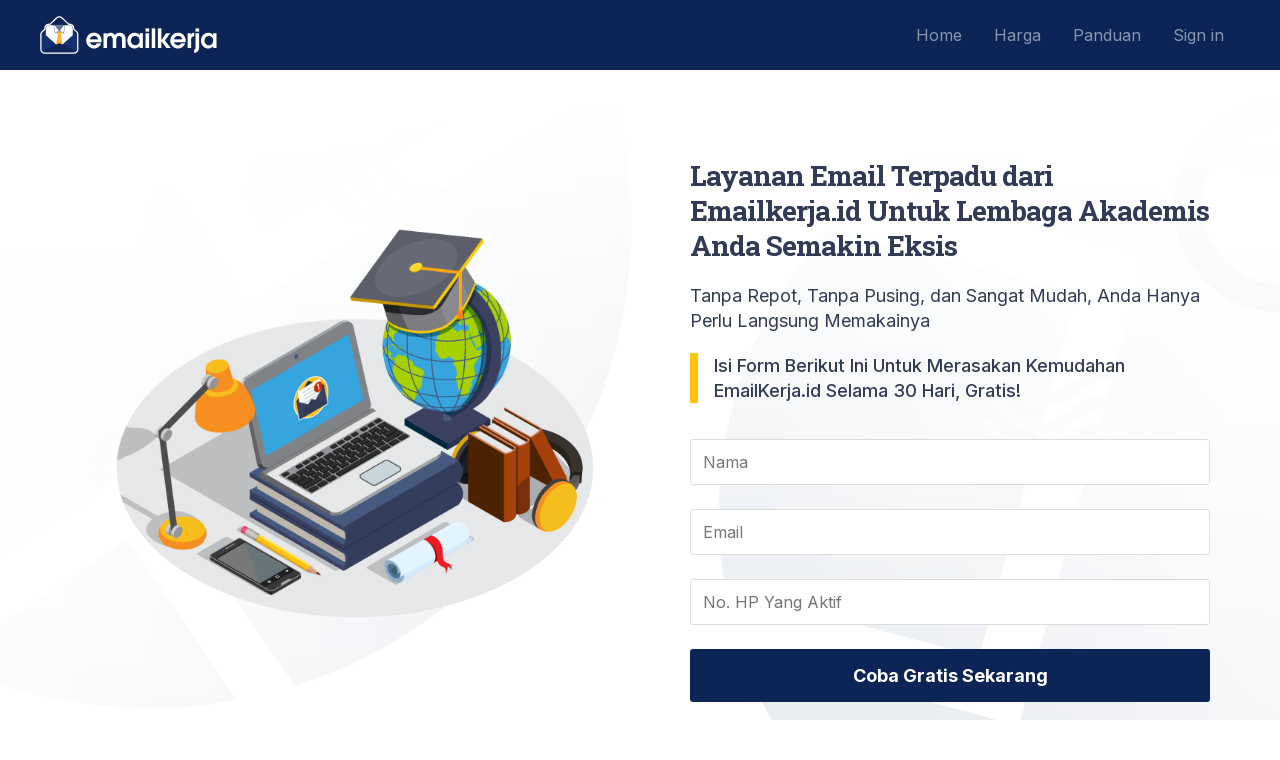

--- FILE ---
content_type: text/css; charset=utf-8
request_url: https://emailkerja.id/wp-content/uploads/elementor/css/post-1115.css?ver=1768027701
body_size: 163
content:
.elementor-kit-1115{--e-global-color-primary:#0084FF;--e-global-color-secondary:#667B99;--e-global-color-text:#222B37;--e-global-color-accent:#1EB838;--e-global-color-6ae8b3ad:#0C2556;--e-global-color-72cdcfd5:#FCB32D;--e-global-color-362c7f0a:#ED8347;--e-global-color-b4b0a85:#ED4758;--e-global-color-8516a44:#ED4797;--e-global-color-f927179:#796EFF;--e-global-color-27ebc5e:#0064EC;--e-global-color-f202a68:#FFFFFF80;--e-global-color-f8243cf:#FFFFFF1F;--e-global-color-50153d2:#667B9933;--e-global-color-e3197c6:#667B9914;--e-global-color-2868bda:#EEF7FF;--e-global-color-2eaeffe8:#FFF;--e-global-typography-primary-font-family:"Poppins";--e-global-typography-primary-font-weight:bold;--e-global-typography-primary-line-height:1.25em;--e-global-typography-secondary-font-family:"Poppins";--e-global-typography-secondary-font-weight:500;--e-global-typography-secondary-line-height:1.25em;--e-global-typography-text-font-family:"Inter";--e-global-typography-text-font-weight:400;--e-global-typography-text-line-height:1.75em;--e-global-typography-accent-font-family:"Caveat";--e-global-typography-accent-font-weight:500;--e-global-typography-accent-line-height:1.25em;font-family:"Inter", Sans-serif;font-size:16px;}.elementor-kit-1115 h1{font-family:"Poppins", Sans-serif;font-size:55px;font-weight:bold;line-height:1.2em;letter-spacing:-1px;}.elementor-section.elementor-section-boxed > .elementor-container{max-width:1140px;}.e-con{--container-max-width:1140px;}.elementor-widget:not(:last-child){margin-block-end:20px;}.elementor-element{--widgets-spacing:20px 20px;}{}h1.entry-title{display:var(--page-title-display);}.elementor-kit-1115 e-page-transition{background-color:#FFBC7D;}@media(max-width:1024px){.elementor-kit-1115 h1{font-size:40px;line-height:1.25em;}.elementor-section.elementor-section-boxed > .elementor-container{max-width:1024px;}.e-con{--container-max-width:1024px;}}@media(max-width:767px){.elementor-section.elementor-section-boxed > .elementor-container{max-width:767px;}.e-con{--container-max-width:767px;}}

--- FILE ---
content_type: text/css; charset=utf-8
request_url: https://emailkerja.id/wp-content/uploads/elementor/css/post-593.css?ver=1768048197
body_size: 3456
content:
.elementor-593 .elementor-element.elementor-element-bf723e8 > .elementor-container{min-height:100vh;}.elementor-593 .elementor-element.elementor-element-bf723e8:not(.elementor-motion-effects-element-type-background), .elementor-593 .elementor-element.elementor-element-bf723e8 > .elementor-motion-effects-container > .elementor-motion-effects-layer{background-color:#ffffff;background-image:url("https://i0.wp.com/emailkerja.id/wp-content/uploads/2019/06/bg-abstract-blank.png?fit=1366%2C768&ssl=1");background-position:center center;background-repeat:no-repeat;background-size:cover;}.elementor-593 .elementor-element.elementor-element-bf723e8 > .elementor-background-overlay{background-color:transparent;background-image:linear-gradient(180deg, #ffffff 0%, rgba(255,255,255,0) 100%);opacity:1;transition:background 0.3s, border-radius 0.3s, opacity 0.3s;}.elementor-593 .elementor-element.elementor-element-bf723e8{transition:background 0.3s, border 0.3s, border-radius 0.3s, box-shadow 0.3s;padding:0px 30px 0px 30px;}.elementor-bc-flex-widget .elementor-593 .elementor-element.elementor-element-c616cba.elementor-column .elementor-widget-wrap{align-items:center;}.elementor-593 .elementor-element.elementor-element-c616cba.elementor-column.elementor-element[data-element_type="column"] > .elementor-widget-wrap.elementor-element-populated{align-content:center;align-items:center;}.elementor-593 .elementor-element.elementor-element-c616cba > .elementor-element-populated{margin:0px 0px 0px 0px;--e-column-margin-right:0px;--e-column-margin-left:0px;padding:60px 0px 60px 0px;}.elementor-bc-flex-widget .elementor-593 .elementor-element.elementor-element-96ebb21.elementor-column .elementor-widget-wrap{align-items:center;}.elementor-593 .elementor-element.elementor-element-96ebb21.elementor-column.elementor-element[data-element_type="column"] > .elementor-widget-wrap.elementor-element-populated{align-content:center;align-items:center;}.elementor-593 .elementor-element.elementor-element-96ebb21 > .elementor-element-populated{padding:0px 0px 0px 50px;}.elementor-593 .elementor-element.elementor-element-45689c7{text-align:left;}.elementor-593 .elementor-element.elementor-element-45689c7 .elementor-heading-title{color:#323b56;font-family:"Roboto Slab", Sans-serif;font-size:28px;font-weight:bold;line-height:1.25em;}.elementor-593 .elementor-element.elementor-element-3e2215f{text-align:left;}.elementor-593 .elementor-element.elementor-element-3e2215f .elementor-heading-title{color:#323b56;font-size:18px;font-weight:400;line-height:1.4em;}.elementor-593 .elementor-element.elementor-element-1c78b69{text-align:left;}.elementor-593 .elementor-element.elementor-element-1c78b69 .elementor-heading-title{color:#323b56;font-size:18px;font-weight:500;line-height:1.4em;}.elementor-593 .elementor-element.elementor-element-1c78b69 > .elementor-widget-container{padding:0px 0px 0px 16px;border-style:solid;border-width:0px 0px 0px 8px;border-color:#ffc10d;}.elementor-593 .elementor-element.elementor-element-48c65232{border-style:solid;border-width:1px 0px 0px 0px;border-color:#e8e8e8;transition:background 0.3s, border 0.3s, border-radius 0.3s, box-shadow 0.3s;}.elementor-593 .elementor-element.elementor-element-48c65232 > .elementor-background-overlay{transition:background 0.3s, border-radius 0.3s, opacity 0.3s;}.elementor-593 .elementor-element.elementor-element-1ec8f870 > .elementor-element-populated{padding:0px 0px 0px 0px;}.elementor-593 .elementor-element.elementor-element-3f238971 > .elementor-container{max-width:768px;}.elementor-593 .elementor-element.elementor-element-3f238971:not(.elementor-motion-effects-element-type-background), .elementor-593 .elementor-element.elementor-element-3f238971 > .elementor-motion-effects-container > .elementor-motion-effects-layer{background-color:#263452;}.elementor-593 .elementor-element.elementor-element-3f238971{transition:background 0.3s, border 0.3s, border-radius 0.3s, box-shadow 0.3s;padding:60px 16px 40px 16px;}.elementor-593 .elementor-element.elementor-element-3f238971 > .elementor-background-overlay{transition:background 0.3s, border-radius 0.3s, opacity 0.3s;}.elementor-593 .elementor-element.elementor-element-1d755a5a{text-align:center;color:#ffffff;font-size:18px;line-height:1.5em;}.elementor-593 .elementor-element.elementor-element-82da465{text-align:center;}.elementor-bc-flex-widget .elementor-593 .elementor-element.elementor-element-5934c26.elementor-column .elementor-widget-wrap{align-items:center;}.elementor-593 .elementor-element.elementor-element-5934c26.elementor-column.elementor-element[data-element_type="column"] > .elementor-widget-wrap.elementor-element-populated{align-content:center;align-items:center;}.elementor-593 .elementor-element.elementor-element-e824be4{text-align:left;}.elementor-593 .elementor-element.elementor-element-e824be4 .elementor-heading-title{color:#323b56;font-size:28px;line-height:1.25em;}.elementor-593 .elementor-element.elementor-element-e824be4 > .elementor-widget-container{padding:0px 0px 0px 16px;border-style:solid;border-width:0px 0px 0px 8px;border-color:#fec132;}.elementor-593 .elementor-element.elementor-element-a864bcd{text-align:left;color:#000000;font-size:18px;line-height:1.5em;}.elementor-593 .elementor-element.elementor-element-e4f222e > .elementor-container{max-width:768px;}.elementor-593 .elementor-element.elementor-element-e4f222e{margin-top:-20px;margin-bottom:-20px;}.elementor-593 .elementor-element.elementor-element-2e69192 > .elementor-element-populated{padding:0px 0px 0px 0px;}.elementor-593 .elementor-element.elementor-element-063a19e{--divider-border-style:solid;--divider-color:#e8e8e8;--divider-border-width:1px;}.elementor-593 .elementor-element.elementor-element-063a19e .elementor-divider-separator{width:100%;}.elementor-593 .elementor-element.elementor-element-063a19e .elementor-divider{padding-top:15px;padding-bottom:15px;}.elementor-bc-flex-widget .elementor-593 .elementor-element.elementor-element-b96d310.elementor-column .elementor-widget-wrap{align-items:center;}.elementor-593 .elementor-element.elementor-element-b96d310.elementor-column.elementor-element[data-element_type="column"] > .elementor-widget-wrap.elementor-element-populated{align-content:center;align-items:center;}.elementor-593 .elementor-element.elementor-element-5a6427c{text-align:right;}.elementor-593 .elementor-element.elementor-element-5a6427c .elementor-heading-title{color:#323b56;font-size:28px;line-height:1.25em;}.elementor-593 .elementor-element.elementor-element-5a6427c > .elementor-widget-container{padding:0px 16px 0px 0px;border-style:solid;border-width:0px 8px 0px 0px;border-color:#fec132;}.elementor-593 .elementor-element.elementor-element-3d589db{text-align:right;color:#000000;font-size:18px;line-height:1.5em;}.elementor-593 .elementor-element.elementor-element-876d646{text-align:center;}.elementor-593 .elementor-element.elementor-element-7407a78 > .elementor-container{max-width:768px;}.elementor-593 .elementor-element.elementor-element-7407a78{margin-top:-20px;margin-bottom:-20px;}.elementor-593 .elementor-element.elementor-element-a7b5e39 > .elementor-element-populated{padding:0px 0px 0px 0px;}.elementor-593 .elementor-element.elementor-element-e09fea6{--divider-border-style:solid;--divider-color:#e8e8e8;--divider-border-width:1px;}.elementor-593 .elementor-element.elementor-element-e09fea6 .elementor-divider-separator{width:100%;}.elementor-593 .elementor-element.elementor-element-e09fea6 .elementor-divider{padding-top:15px;padding-bottom:15px;}.elementor-593 .elementor-element.elementor-element-d85a851{text-align:center;}.elementor-bc-flex-widget .elementor-593 .elementor-element.elementor-element-dc7f35c.elementor-column .elementor-widget-wrap{align-items:center;}.elementor-593 .elementor-element.elementor-element-dc7f35c.elementor-column.elementor-element[data-element_type="column"] > .elementor-widget-wrap.elementor-element-populated{align-content:center;align-items:center;}.elementor-593 .elementor-element.elementor-element-4076867{text-align:left;}.elementor-593 .elementor-element.elementor-element-4076867 .elementor-heading-title{color:#323b56;font-size:28px;line-height:1.25em;}.elementor-593 .elementor-element.elementor-element-4076867 > .elementor-widget-container{padding:0px 0px 0px 16px;border-style:solid;border-width:0px 0px 0px 8px;border-color:#fec132;}.elementor-593 .elementor-element.elementor-element-755f889{text-align:left;color:#000000;font-size:18px;line-height:1.5em;}.elementor-593 .elementor-element.elementor-element-45cb2d2e > .elementor-container{max-width:760px;}.elementor-593 .elementor-element.elementor-element-45cb2d2e:not(.elementor-motion-effects-element-type-background), .elementor-593 .elementor-element.elementor-element-45cb2d2e > .elementor-motion-effects-container > .elementor-motion-effects-layer{background-color:#263452;}.elementor-593 .elementor-element.elementor-element-45cb2d2e{box-shadow:0px 0px 10px 0px rgba(255,255,255,0.5);transition:background 0.3s, border 0.3s, border-radius 0.3s, box-shadow 0.3s;padding:60px 16px 60px 16px;}.elementor-593 .elementor-element.elementor-element-45cb2d2e > .elementor-background-overlay{transition:background 0.3s, border-radius 0.3s, opacity 0.3s;}.elementor-593 .elementor-element.elementor-element-63459625{text-align:center;}.elementor-593 .elementor-element.elementor-element-63459625 .elementor-heading-title{color:#ffffff;font-family:"Roboto Slab", Sans-serif;line-height:1.25em;}.elementor-593 .elementor-element.elementor-element-21ed7723{text-align:left;color:#ffffff;line-height:1.4em;}.elementor-593 .elementor-element.elementor-element-21ed7723 > .elementor-widget-container{margin:24px 0px -15px 0px;padding:0px 0px 0px 0px;}.elementor-593 .elementor-element.elementor-element-165df699{text-align:center;color:#ffffff;font-size:18px;line-height:1.4em;}.elementor-593 .elementor-element.elementor-element-165df699 > .elementor-widget-container{margin:0px 0px 0px 0px;padding:0px 0px 0px 0px;}.elementor-593 .elementor-element.elementor-element-f48dca3 > .elementor-container{max-width:640px;}.elementor-593 .elementor-element.elementor-element-f48dca3:not(.elementor-motion-effects-element-type-background), .elementor-593 .elementor-element.elementor-element-f48dca3 > .elementor-motion-effects-container > .elementor-motion-effects-layer{background-image:url("https://i0.wp.com/emailkerja.id/wp-content/uploads/2019/06/bg-abstract-blank.png?fit=1366%2C768&ssl=1");background-position:center center;background-repeat:no-repeat;background-size:cover;}.elementor-593 .elementor-element.elementor-element-f48dca3 > .elementor-background-overlay{background-color:transparent;background-image:radial-gradient(at center center, #fcfcfc 0%, rgba(255,255,255,0) 100%);opacity:1;transition:background 0.3s, border-radius 0.3s, opacity 0.3s;}.elementor-593 .elementor-element.elementor-element-f48dca3{transition:background 0.3s, border 0.3s, border-radius 0.3s, box-shadow 0.3s;padding:60px 16px 60px 16px;}.elementor-593 .elementor-element.elementor-element-bc93938{text-align:center;}.elementor-593 .elementor-element.elementor-element-bc93938 .elementor-heading-title{color:#000000;font-family:"Roboto", Sans-serif;font-size:22px;font-weight:500;line-height:1.5em;}.elementor-593 .elementor-element.elementor-element-bc93938 > .elementor-widget-container{padding:0px 0px 0px 0px;}.elementor-593 .elementor-element.elementor-element-6b07e8ec > .elementor-container{min-height:420px;}.elementor-593 .elementor-element.elementor-element-6b07e8ec:not(.elementor-motion-effects-element-type-background), .elementor-593 .elementor-element.elementor-element-6b07e8ec > .elementor-motion-effects-container > .elementor-motion-effects-layer{background-color:#263451;}.elementor-593 .elementor-element.elementor-element-6b07e8ec{transition:background 0.3s, border 0.3s, border-radius 0.3s, box-shadow 0.3s;padding:60px 16px 40px 16px;}.elementor-593 .elementor-element.elementor-element-6b07e8ec > .elementor-background-overlay{transition:background 0.3s, border-radius 0.3s, opacity 0.3s;}.elementor-593 .elementor-element.elementor-element-28ff5363{text-align:center;}.elementor-593 .elementor-element.elementor-element-28ff5363 .elementor-heading-title{color:#ffffff;font-family:"Roboto Slab", Sans-serif;line-height:1.25em;}.elementor-593 .elementor-element.elementor-element-28ff5363 > .elementor-widget-container{margin:0px 0px 30px 0px;}.elementor-593 .elementor-element.elementor-element-a3652d7 > .elementor-element-populated{padding:0px 0px 0px 0px;}.elementor-593 .elementor-element.elementor-element-5a06407.elementor-view-stacked .elementor-icon{background-color:#ffffff;fill:#263452;color:#263452;}.elementor-593 .elementor-element.elementor-element-5a06407.elementor-view-framed .elementor-icon, .elementor-593 .elementor-element.elementor-element-5a06407.elementor-view-default .elementor-icon{fill:#ffffff;color:#ffffff;border-color:#ffffff;}.elementor-593 .elementor-element.elementor-element-5a06407.elementor-view-framed .elementor-icon{background-color:#263452;}.elementor-593 .elementor-element.elementor-element-5a06407.elementor-view-stacked .elementor-icon:hover{background-color:#ffc10d;}.elementor-593 .elementor-element.elementor-element-5a06407.elementor-view-framed .elementor-icon:hover, .elementor-593 .elementor-element.elementor-element-5a06407.elementor-view-default .elementor-icon:hover{fill:#ffc10d;color:#ffc10d;border-color:#ffc10d;}.elementor-593 .elementor-element.elementor-element-5a06407{--icon-box-icon-margin:6px;}.elementor-593 .elementor-element.elementor-element-5a06407 .elementor-icon{font-size:40px;}.elementor-593 .elementor-element.elementor-element-5a06407 .elementor-icon-box-title{color:#ffffff;}.elementor-593 .elementor-element.elementor-element-5a06407 .elementor-icon-box-title, .elementor-593 .elementor-element.elementor-element-5a06407 .elementor-icon-box-title a{font-size:18px;}.elementor-593 .elementor-element.elementor-element-9375fad > .elementor-element-populated{padding:0px 0px 0px 0px;}.elementor-593 .elementor-element.elementor-element-269a03d.elementor-view-stacked .elementor-icon{background-color:#ffffff;fill:#263452;color:#263452;}.elementor-593 .elementor-element.elementor-element-269a03d.elementor-view-framed .elementor-icon, .elementor-593 .elementor-element.elementor-element-269a03d.elementor-view-default .elementor-icon{fill:#ffffff;color:#ffffff;border-color:#ffffff;}.elementor-593 .elementor-element.elementor-element-269a03d.elementor-view-framed .elementor-icon{background-color:#263452;}.elementor-593 .elementor-element.elementor-element-269a03d.elementor-view-stacked .elementor-icon:hover{background-color:#ffc10d;}.elementor-593 .elementor-element.elementor-element-269a03d.elementor-view-framed .elementor-icon:hover, .elementor-593 .elementor-element.elementor-element-269a03d.elementor-view-default .elementor-icon:hover{fill:#ffc10d;color:#ffc10d;border-color:#ffc10d;}.elementor-593 .elementor-element.elementor-element-269a03d{--icon-box-icon-margin:6px;}.elementor-593 .elementor-element.elementor-element-269a03d .elementor-icon{font-size:40px;}.elementor-593 .elementor-element.elementor-element-269a03d .elementor-icon-box-title{color:#ffffff;}.elementor-593 .elementor-element.elementor-element-269a03d .elementor-icon-box-title, .elementor-593 .elementor-element.elementor-element-269a03d .elementor-icon-box-title a{font-size:18px;}.elementor-593 .elementor-element.elementor-element-88cfe87 > .elementor-element-populated{padding:0px 0px 0px 0px;}.elementor-593 .elementor-element.elementor-element-e42d7c9.elementor-view-stacked .elementor-icon{background-color:#ffffff;fill:#263452;color:#263452;}.elementor-593 .elementor-element.elementor-element-e42d7c9.elementor-view-framed .elementor-icon, .elementor-593 .elementor-element.elementor-element-e42d7c9.elementor-view-default .elementor-icon{fill:#ffffff;color:#ffffff;border-color:#ffffff;}.elementor-593 .elementor-element.elementor-element-e42d7c9.elementor-view-framed .elementor-icon{background-color:#263452;}.elementor-593 .elementor-element.elementor-element-e42d7c9.elementor-view-stacked .elementor-icon:hover{background-color:#ffc10d;}.elementor-593 .elementor-element.elementor-element-e42d7c9.elementor-view-framed .elementor-icon:hover, .elementor-593 .elementor-element.elementor-element-e42d7c9.elementor-view-default .elementor-icon:hover{fill:#ffc10d;color:#ffc10d;border-color:#ffc10d;}.elementor-593 .elementor-element.elementor-element-e42d7c9{--icon-box-icon-margin:6px;}.elementor-593 .elementor-element.elementor-element-e42d7c9 .elementor-icon{font-size:40px;}.elementor-593 .elementor-element.elementor-element-e42d7c9 .elementor-icon-box-title{color:#ffffff;}.elementor-593 .elementor-element.elementor-element-e42d7c9 .elementor-icon-box-title, .elementor-593 .elementor-element.elementor-element-e42d7c9 .elementor-icon-box-title a{font-size:18px;}.elementor-593 .elementor-element.elementor-element-f0982f3 > .elementor-element-populated{padding:0px 0px 0px 0px;}.elementor-593 .elementor-element.elementor-element-807b232.elementor-view-stacked .elementor-icon{background-color:#ffffff;fill:#263452;color:#263452;}.elementor-593 .elementor-element.elementor-element-807b232.elementor-view-framed .elementor-icon, .elementor-593 .elementor-element.elementor-element-807b232.elementor-view-default .elementor-icon{fill:#ffffff;color:#ffffff;border-color:#ffffff;}.elementor-593 .elementor-element.elementor-element-807b232.elementor-view-framed .elementor-icon{background-color:#263452;}.elementor-593 .elementor-element.elementor-element-807b232.elementor-view-stacked .elementor-icon:hover{background-color:#ffc10d;}.elementor-593 .elementor-element.elementor-element-807b232.elementor-view-framed .elementor-icon:hover, .elementor-593 .elementor-element.elementor-element-807b232.elementor-view-default .elementor-icon:hover{fill:#ffc10d;color:#ffc10d;border-color:#ffc10d;}.elementor-593 .elementor-element.elementor-element-807b232{--icon-box-icon-margin:6px;}.elementor-593 .elementor-element.elementor-element-807b232 .elementor-icon{font-size:40px;}.elementor-593 .elementor-element.elementor-element-807b232 .elementor-icon-box-title{color:#ffffff;}.elementor-593 .elementor-element.elementor-element-807b232 .elementor-icon-box-title, .elementor-593 .elementor-element.elementor-element-807b232 .elementor-icon-box-title a{font-size:18px;}.elementor-593 .elementor-element.elementor-element-c12af76 > .elementor-element-populated{padding:0px 0px 0px 0px;}.elementor-593 .elementor-element.elementor-element-e9f5e75.elementor-view-stacked .elementor-icon{background-color:#ffffff;fill:#263452;color:#263452;}.elementor-593 .elementor-element.elementor-element-e9f5e75.elementor-view-framed .elementor-icon, .elementor-593 .elementor-element.elementor-element-e9f5e75.elementor-view-default .elementor-icon{fill:#ffffff;color:#ffffff;border-color:#ffffff;}.elementor-593 .elementor-element.elementor-element-e9f5e75.elementor-view-framed .elementor-icon{background-color:#263452;}.elementor-593 .elementor-element.elementor-element-e9f5e75.elementor-view-stacked .elementor-icon:hover{background-color:#ffc10d;}.elementor-593 .elementor-element.elementor-element-e9f5e75.elementor-view-framed .elementor-icon:hover, .elementor-593 .elementor-element.elementor-element-e9f5e75.elementor-view-default .elementor-icon:hover{fill:#ffc10d;color:#ffc10d;border-color:#ffc10d;}.elementor-593 .elementor-element.elementor-element-e9f5e75{--icon-box-icon-margin:6px;}.elementor-593 .elementor-element.elementor-element-e9f5e75 .elementor-icon{font-size:40px;}.elementor-593 .elementor-element.elementor-element-e9f5e75 .elementor-icon-box-title{color:#ffffff;}.elementor-593 .elementor-element.elementor-element-e9f5e75 .elementor-icon-box-title, .elementor-593 .elementor-element.elementor-element-e9f5e75 .elementor-icon-box-title a{font-size:18px;}.elementor-593 .elementor-element.elementor-element-da8031e > .elementor-element-populated{padding:0px 0px 0px 0px;}.elementor-593 .elementor-element.elementor-element-87ebe16.elementor-view-stacked .elementor-icon{background-color:#ffffff;fill:#263452;color:#263452;}.elementor-593 .elementor-element.elementor-element-87ebe16.elementor-view-framed .elementor-icon, .elementor-593 .elementor-element.elementor-element-87ebe16.elementor-view-default .elementor-icon{fill:#ffffff;color:#ffffff;border-color:#ffffff;}.elementor-593 .elementor-element.elementor-element-87ebe16.elementor-view-framed .elementor-icon{background-color:#263452;}.elementor-593 .elementor-element.elementor-element-87ebe16.elementor-view-stacked .elementor-icon:hover{background-color:#ffc10d;}.elementor-593 .elementor-element.elementor-element-87ebe16.elementor-view-framed .elementor-icon:hover, .elementor-593 .elementor-element.elementor-element-87ebe16.elementor-view-default .elementor-icon:hover{fill:#ffc10d;color:#ffc10d;border-color:#ffc10d;}.elementor-593 .elementor-element.elementor-element-87ebe16{--icon-box-icon-margin:6px;}.elementor-593 .elementor-element.elementor-element-87ebe16 .elementor-icon{font-size:40px;}.elementor-593 .elementor-element.elementor-element-87ebe16 .elementor-icon-box-title{color:#ffffff;}.elementor-593 .elementor-element.elementor-element-87ebe16 .elementor-icon-box-title, .elementor-593 .elementor-element.elementor-element-87ebe16 .elementor-icon-box-title a{font-size:18px;}.elementor-593 .elementor-element.elementor-element-dc5207f > .elementor-element-populated{padding:0px 0px 0px 0px;}.elementor-593 .elementor-element.elementor-element-bf566ff.elementor-view-stacked .elementor-icon{background-color:#ffffff;fill:#263452;color:#263452;}.elementor-593 .elementor-element.elementor-element-bf566ff.elementor-view-framed .elementor-icon, .elementor-593 .elementor-element.elementor-element-bf566ff.elementor-view-default .elementor-icon{fill:#ffffff;color:#ffffff;border-color:#ffffff;}.elementor-593 .elementor-element.elementor-element-bf566ff.elementor-view-framed .elementor-icon{background-color:#263452;}.elementor-593 .elementor-element.elementor-element-bf566ff.elementor-view-stacked .elementor-icon:hover{background-color:#ffc10d;}.elementor-593 .elementor-element.elementor-element-bf566ff.elementor-view-framed .elementor-icon:hover, .elementor-593 .elementor-element.elementor-element-bf566ff.elementor-view-default .elementor-icon:hover{fill:#ffc10d;color:#ffc10d;border-color:#ffc10d;}.elementor-593 .elementor-element.elementor-element-bf566ff{--icon-box-icon-margin:6px;}.elementor-593 .elementor-element.elementor-element-bf566ff .elementor-icon{font-size:40px;}.elementor-593 .elementor-element.elementor-element-bf566ff .elementor-icon-box-title{color:#ffffff;}.elementor-593 .elementor-element.elementor-element-bf566ff .elementor-icon-box-title, .elementor-593 .elementor-element.elementor-element-bf566ff .elementor-icon-box-title a{font-size:18px;}.elementor-593 .elementor-element.elementor-element-c92edb5 > .elementor-element-populated{padding:0px 0px 0px 0px;}.elementor-593 .elementor-element.elementor-element-e0baf32.elementor-view-stacked .elementor-icon{background-color:#ffffff;fill:#263452;color:#263452;}.elementor-593 .elementor-element.elementor-element-e0baf32.elementor-view-framed .elementor-icon, .elementor-593 .elementor-element.elementor-element-e0baf32.elementor-view-default .elementor-icon{fill:#ffffff;color:#ffffff;border-color:#ffffff;}.elementor-593 .elementor-element.elementor-element-e0baf32.elementor-view-framed .elementor-icon{background-color:#263452;}.elementor-593 .elementor-element.elementor-element-e0baf32.elementor-view-stacked .elementor-icon:hover{background-color:#ffc10d;}.elementor-593 .elementor-element.elementor-element-e0baf32.elementor-view-framed .elementor-icon:hover, .elementor-593 .elementor-element.elementor-element-e0baf32.elementor-view-default .elementor-icon:hover{fill:#ffc10d;color:#ffc10d;border-color:#ffc10d;}.elementor-593 .elementor-element.elementor-element-e0baf32{--icon-box-icon-margin:6px;}.elementor-593 .elementor-element.elementor-element-e0baf32 .elementor-icon{font-size:40px;}.elementor-593 .elementor-element.elementor-element-e0baf32 .elementor-icon-box-title{color:#ffffff;}.elementor-593 .elementor-element.elementor-element-e0baf32 .elementor-icon-box-title, .elementor-593 .elementor-element.elementor-element-e0baf32 .elementor-icon-box-title a{font-size:18px;}.elementor-593 .elementor-element.elementor-element-1d51be6 > .elementor-element-populated{padding:0px 0px 0px 0px;}.elementor-593 .elementor-element.elementor-element-2a25d7a.elementor-view-stacked .elementor-icon{background-color:#ffffff;fill:#263452;color:#263452;}.elementor-593 .elementor-element.elementor-element-2a25d7a.elementor-view-framed .elementor-icon, .elementor-593 .elementor-element.elementor-element-2a25d7a.elementor-view-default .elementor-icon{fill:#ffffff;color:#ffffff;border-color:#ffffff;}.elementor-593 .elementor-element.elementor-element-2a25d7a.elementor-view-framed .elementor-icon{background-color:#263452;}.elementor-593 .elementor-element.elementor-element-2a25d7a.elementor-view-stacked .elementor-icon:hover{background-color:#ffc10d;}.elementor-593 .elementor-element.elementor-element-2a25d7a.elementor-view-framed .elementor-icon:hover, .elementor-593 .elementor-element.elementor-element-2a25d7a.elementor-view-default .elementor-icon:hover{fill:#ffc10d;color:#ffc10d;border-color:#ffc10d;}.elementor-593 .elementor-element.elementor-element-2a25d7a{--icon-box-icon-margin:6px;}.elementor-593 .elementor-element.elementor-element-2a25d7a .elementor-icon{font-size:40px;}.elementor-593 .elementor-element.elementor-element-2a25d7a .elementor-icon-box-title{color:#ffffff;}.elementor-593 .elementor-element.elementor-element-2a25d7a .elementor-icon-box-title, .elementor-593 .elementor-element.elementor-element-2a25d7a .elementor-icon-box-title a{font-size:18px;}.elementor-593 .elementor-element.elementor-element-df9473d > .elementor-element-populated{padding:0px 0px 0px 0px;}.elementor-593 .elementor-element.elementor-element-75e9510.elementor-view-stacked .elementor-icon{background-color:#ffffff;fill:#263452;color:#263452;}.elementor-593 .elementor-element.elementor-element-75e9510.elementor-view-framed .elementor-icon, .elementor-593 .elementor-element.elementor-element-75e9510.elementor-view-default .elementor-icon{fill:#ffffff;color:#ffffff;border-color:#ffffff;}.elementor-593 .elementor-element.elementor-element-75e9510.elementor-view-framed .elementor-icon{background-color:#263452;}.elementor-593 .elementor-element.elementor-element-75e9510.elementor-view-stacked .elementor-icon:hover{background-color:#ffc10d;}.elementor-593 .elementor-element.elementor-element-75e9510.elementor-view-framed .elementor-icon:hover, .elementor-593 .elementor-element.elementor-element-75e9510.elementor-view-default .elementor-icon:hover{fill:#ffc10d;color:#ffc10d;border-color:#ffc10d;}.elementor-593 .elementor-element.elementor-element-75e9510{--icon-box-icon-margin:6px;}.elementor-593 .elementor-element.elementor-element-75e9510 .elementor-icon{font-size:40px;}.elementor-593 .elementor-element.elementor-element-75e9510 .elementor-icon-box-title{color:#ffffff;}.elementor-593 .elementor-element.elementor-element-75e9510 .elementor-icon-box-title, .elementor-593 .elementor-element.elementor-element-75e9510 .elementor-icon-box-title a{font-size:18px;}.elementor-593 .elementor-element.elementor-element-0e782f4 > .elementor-element-populated{padding:0px 0px 0px 0px;}.elementor-593 .elementor-element.elementor-element-abf131a.elementor-view-stacked .elementor-icon{background-color:#ffffff;fill:#263452;color:#263452;}.elementor-593 .elementor-element.elementor-element-abf131a.elementor-view-framed .elementor-icon, .elementor-593 .elementor-element.elementor-element-abf131a.elementor-view-default .elementor-icon{fill:#ffffff;color:#ffffff;border-color:#ffffff;}.elementor-593 .elementor-element.elementor-element-abf131a.elementor-view-framed .elementor-icon{background-color:#263452;}.elementor-593 .elementor-element.elementor-element-abf131a.elementor-view-stacked .elementor-icon:hover{background-color:#ffc10d;}.elementor-593 .elementor-element.elementor-element-abf131a.elementor-view-framed .elementor-icon:hover, .elementor-593 .elementor-element.elementor-element-abf131a.elementor-view-default .elementor-icon:hover{fill:#ffc10d;color:#ffc10d;border-color:#ffc10d;}.elementor-593 .elementor-element.elementor-element-abf131a{--icon-box-icon-margin:6px;}.elementor-593 .elementor-element.elementor-element-abf131a .elementor-icon{font-size:40px;}.elementor-593 .elementor-element.elementor-element-abf131a .elementor-icon-box-title{color:#ffffff;}.elementor-593 .elementor-element.elementor-element-abf131a .elementor-icon-box-title, .elementor-593 .elementor-element.elementor-element-abf131a .elementor-icon-box-title a{font-size:18px;}.elementor-593 .elementor-element.elementor-element-2231410 > .elementor-element-populated{padding:0px 0px 0px 0px;}.elementor-593 .elementor-element.elementor-element-cb27b28.elementor-view-stacked .elementor-icon{background-color:#ffffff;fill:#263452;color:#263452;}.elementor-593 .elementor-element.elementor-element-cb27b28.elementor-view-framed .elementor-icon, .elementor-593 .elementor-element.elementor-element-cb27b28.elementor-view-default .elementor-icon{fill:#ffffff;color:#ffffff;border-color:#ffffff;}.elementor-593 .elementor-element.elementor-element-cb27b28.elementor-view-framed .elementor-icon{background-color:#263452;}.elementor-593 .elementor-element.elementor-element-cb27b28.elementor-view-stacked .elementor-icon:hover{background-color:#ffc10d;}.elementor-593 .elementor-element.elementor-element-cb27b28.elementor-view-framed .elementor-icon:hover, .elementor-593 .elementor-element.elementor-element-cb27b28.elementor-view-default .elementor-icon:hover{fill:#ffc10d;color:#ffc10d;border-color:#ffc10d;}.elementor-593 .elementor-element.elementor-element-cb27b28{--icon-box-icon-margin:6px;}.elementor-593 .elementor-element.elementor-element-cb27b28 .elementor-icon{font-size:40px;}.elementor-593 .elementor-element.elementor-element-cb27b28 .elementor-icon-box-title{color:#ffffff;}.elementor-593 .elementor-element.elementor-element-cb27b28 .elementor-icon-box-title, .elementor-593 .elementor-element.elementor-element-cb27b28 .elementor-icon-box-title a{font-size:18px;}.elementor-593 .elementor-element.elementor-element-5d7db9b1 > .elementor-container{max-width:992px;}.elementor-593 .elementor-element.elementor-element-5d7db9b1:not(.elementor-motion-effects-element-type-background), .elementor-593 .elementor-element.elementor-element-5d7db9b1 > .elementor-motion-effects-container > .elementor-motion-effects-layer{background-image:url("https://i0.wp.com/emailkerja.id/wp-content/uploads/2019/06/bg-abstract.png?fit=1366%2C768&ssl=1");background-position:center center;background-size:cover;}.elementor-593 .elementor-element.elementor-element-5d7db9b1 > .elementor-background-overlay{background-color:transparent;background-image:linear-gradient(180deg, rgba(255,255,255,0) 0%, #ffffff 100%);opacity:1;transition:background 0.3s, border-radius 0.3s, opacity 0.3s;}.elementor-593 .elementor-element.elementor-element-5d7db9b1{transition:background 0.3s, border 0.3s, border-radius 0.3s, box-shadow 0.3s;padding:70px 16px 30px 16px;}.elementor-593 .elementor-element.elementor-element-651a92b5 > .elementor-element-populated{padding:0px 20px 0px 20px;}.elementor-593 .elementor-element.elementor-element-287f22{text-align:center;}.elementor-593 .elementor-element.elementor-element-287f22 .elementor-heading-title{color:#263451;font-family:"Roboto Slab", Sans-serif;font-size:36px;line-height:1.25em;}.elementor-593 .elementor-element.elementor-element-287f22 > .elementor-widget-container{margin:0px 0px 0px 0px;border-radius:0px 0px 0px 0px;}.elementor-593 .elementor-element.elementor-element-ceded42{--divider-border-style:dotted;--divider-color:#e8e8e8;--divider-border-width:5px;}.elementor-593 .elementor-element.elementor-element-ceded42 .elementor-divider-separator{width:120px;margin:0 auto;margin-center:0;}.elementor-593 .elementor-element.elementor-element-ceded42 .elementor-divider{text-align:center;padding-top:15px;padding-bottom:15px;}.elementor-593 .elementor-element.elementor-element-5edb063e > .elementor-container{max-width:720px;}.elementor-593 .elementor-element.elementor-element-22ba202f{text-align:center;}.elementor-593 .elementor-element.elementor-element-22ba202f .elementor-heading-title{color:#000000;font-size:18px;font-weight:400;line-height:1.5em;}.elementor-593 .elementor-element.elementor-element-3b311c6f img{max-width:55%;}.elementor-593 .elementor-element.elementor-element-3b311c6f > .elementor-widget-container{margin:30px 0px 30px 0px;}.elementor-593 .elementor-element.elementor-element-10e9fb7d{text-align:center;color:#000000;font-size:18px;font-weight:400;line-height:1.5em;}.elementor-593 .elementor-element.elementor-element-8622825 > .elementor-container{max-width:768px;}.elementor-593 .elementor-element.elementor-element-8622825{margin-top:0px;margin-bottom:0px;padding:0px 16px 60px 16px;}.elementor-593 .elementor-element.elementor-element-b91b157 > .elementor-element-populated{padding:0px 0px 0px 0px;}.elementor-593 .elementor-element.elementor-element-a2a6ee0{text-align:center;}.elementor-593 .elementor-element.elementor-element-a2a6ee0 .elementor-heading-title{color:#323b56;font-size:28px;line-height:1.25em;}.elementor-593 .elementor-element.elementor-element-30be5d3 > .elementor-container{max-width:768px;}.elementor-593 .elementor-element.elementor-element-30be5d3{margin-top:-20px;margin-bottom:-20px;}.elementor-593 .elementor-element.elementor-element-3a2cf5e > .elementor-element-populated{padding:0px 0px 0px 0px;}.elementor-593 .elementor-element.elementor-element-eb96bbc{--divider-border-style:solid;--divider-color:#e8e8e8;--divider-border-width:1px;}.elementor-593 .elementor-element.elementor-element-eb96bbc .elementor-divider-separator{width:100%;}.elementor-593 .elementor-element.elementor-element-eb96bbc .elementor-divider{padding-top:15px;padding-bottom:15px;}.elementor-593 .elementor-element.elementor-element-6263df1{padding:50px 16px 50px 16px;}.elementor-593 .elementor-element.elementor-element-c82c3c0{text-align:center;}.elementor-bc-flex-widget .elementor-593 .elementor-element.elementor-element-c5bb8b1.elementor-column .elementor-widget-wrap{align-items:center;}.elementor-593 .elementor-element.elementor-element-c5bb8b1.elementor-column.elementor-element[data-element_type="column"] > .elementor-widget-wrap.elementor-element-populated{align-content:center;align-items:center;}.elementor-593 .elementor-element.elementor-element-8bb2f24{text-align:left;}.elementor-593 .elementor-element.elementor-element-8bb2f24 .elementor-heading-title{color:#323b56;font-size:28px;line-height:1.25em;}.elementor-593 .elementor-element.elementor-element-8bb2f24 > .elementor-widget-container{padding:0px 0px 0px 16px;border-style:solid;border-width:0px 0px 0px 8px;border-color:#fec132;}.elementor-593 .elementor-element.elementor-element-d24f393{text-align:left;color:#000000;font-size:18px;line-height:1.5em;}.elementor-593 .elementor-element.elementor-element-96f545d > .elementor-container{max-width:768px;}.elementor-593 .elementor-element.elementor-element-96f545d{margin-top:-20px;margin-bottom:-20px;}.elementor-593 .elementor-element.elementor-element-b94e213 > .elementor-element-populated{padding:0px 0px 0px 0px;}.elementor-593 .elementor-element.elementor-element-66f3629{--divider-border-style:solid;--divider-color:#e8e8e8;--divider-border-width:1px;}.elementor-593 .elementor-element.elementor-element-66f3629 .elementor-divider-separator{width:100%;}.elementor-593 .elementor-element.elementor-element-66f3629 .elementor-divider{padding-top:15px;padding-bottom:15px;}.elementor-593 .elementor-element.elementor-element-deb78da{padding:50px 16px 50px 16px;}.elementor-bc-flex-widget .elementor-593 .elementor-element.elementor-element-2e2f3ee.elementor-column .elementor-widget-wrap{align-items:center;}.elementor-593 .elementor-element.elementor-element-2e2f3ee.elementor-column.elementor-element[data-element_type="column"] > .elementor-widget-wrap.elementor-element-populated{align-content:center;align-items:center;}.elementor-593 .elementor-element.elementor-element-d3a9964{text-align:right;}.elementor-593 .elementor-element.elementor-element-d3a9964 .elementor-heading-title{color:#323b56;font-size:28px;line-height:1.25em;}.elementor-593 .elementor-element.elementor-element-d3a9964 > .elementor-widget-container{padding:0px 16px 0px 0px;border-style:solid;border-width:0px 8px 0px 0px;border-color:#fec132;}.elementor-593 .elementor-element.elementor-element-2a0755a{text-align:right;color:#000000;font-size:18px;line-height:1.5em;}.elementor-593 .elementor-element.elementor-element-959bb96{text-align:center;}.elementor-593 .elementor-element.elementor-element-765ef87 > .elementor-container{max-width:768px;}.elementor-593 .elementor-element.elementor-element-765ef87{margin-top:-20px;margin-bottom:-20px;}.elementor-593 .elementor-element.elementor-element-16e89b8 > .elementor-element-populated{padding:0px 0px 0px 0px;}.elementor-593 .elementor-element.elementor-element-6db1101{--divider-border-style:solid;--divider-color:#e8e8e8;--divider-border-width:1px;}.elementor-593 .elementor-element.elementor-element-6db1101 .elementor-divider-separator{width:100%;}.elementor-593 .elementor-element.elementor-element-6db1101 .elementor-divider{padding-top:15px;padding-bottom:15px;}.elementor-593 .elementor-element.elementor-element-151f212{padding:50px 16px 50px 16px;}.elementor-593 .elementor-element.elementor-element-981d416{text-align:center;}.elementor-bc-flex-widget .elementor-593 .elementor-element.elementor-element-3f274ca.elementor-column .elementor-widget-wrap{align-items:center;}.elementor-593 .elementor-element.elementor-element-3f274ca.elementor-column.elementor-element[data-element_type="column"] > .elementor-widget-wrap.elementor-element-populated{align-content:center;align-items:center;}.elementor-593 .elementor-element.elementor-element-b8c5b4a{text-align:left;}.elementor-593 .elementor-element.elementor-element-b8c5b4a .elementor-heading-title{color:#323b56;font-size:28px;line-height:1.25em;}.elementor-593 .elementor-element.elementor-element-b8c5b4a > .elementor-widget-container{padding:0px 0px 0px 16px;border-style:solid;border-width:0px 0px 0px 8px;border-color:#fec132;}.elementor-593 .elementor-element.elementor-element-7d7f29f{text-align:left;color:#000000;font-size:18px;line-height:1.5em;}.elementor-593 .elementor-element.elementor-element-2481e2b > .elementor-container{max-width:768px;}.elementor-593 .elementor-element.elementor-element-2481e2b{margin-top:-20px;margin-bottom:-20px;}.elementor-593 .elementor-element.elementor-element-766db07 > .elementor-element-populated{padding:0px 0px 0px 0px;}.elementor-593 .elementor-element.elementor-element-b9b7d5d{--divider-border-style:solid;--divider-color:#e8e8e8;--divider-border-width:1px;}.elementor-593 .elementor-element.elementor-element-b9b7d5d .elementor-divider-separator{width:100%;}.elementor-593 .elementor-element.elementor-element-b9b7d5d .elementor-divider{padding-top:15px;padding-bottom:15px;}.elementor-593 .elementor-element.elementor-element-9ef7bbd{padding:60px 16px 60px 16px;}.elementor-593 .elementor-element.elementor-element-177d367e .elementor-button{fill:#263451;color:#263451;background-color:#ffc10d;border-radius:30px 30px 30px 30px;}.elementor-593 .elementor-element.elementor-element-5cd15a79 > .elementor-container{max-width:640px;}.elementor-593 .elementor-element.elementor-element-5cd15a79:not(.elementor-motion-effects-element-type-background), .elementor-593 .elementor-element.elementor-element-5cd15a79 > .elementor-motion-effects-container > .elementor-motion-effects-layer{background-color:#263452;}.elementor-593 .elementor-element.elementor-element-5cd15a79{transition:background 0.3s, border 0.3s, border-radius 0.3s, box-shadow 0.3s;padding:60px 16px 60px 16px;}.elementor-593 .elementor-element.elementor-element-5cd15a79 > .elementor-background-overlay{transition:background 0.3s, border-radius 0.3s, opacity 0.3s;}.elementor-593 .elementor-element.elementor-element-5569ff6a{text-align:center;}.elementor-593 .elementor-element.elementor-element-5569ff6a .elementor-heading-title{color:#ffffff;font-family:"Roboto Slab", Sans-serif;}.elementor-593 .elementor-element.elementor-element-6d159cd1{text-align:center;}.elementor-593 .elementor-element.elementor-element-6d159cd1 .elementor-heading-title{color:#ffffff;font-size:22px;font-weight:400;line-height:1.5em;}.elementor-593 .elementor-element.elementor-element-6617b4af .elementor-button{fill:#ffffff;color:#ffffff;background-color:#c32a03;border-radius:30px 30px 30px 30px;}.elementor-593 .elementor-element.elementor-element-127429d7 > .elementor-container{max-width:800px;}.elementor-593 .elementor-element.elementor-element-127429d7{padding:60px 16px 80px 16px;}.elementor-593 .elementor-element.elementor-element-6475b2d7{text-align:center;}.elementor-593 .elementor-element.elementor-element-6475b2d7 .elementor-heading-title{color:#323b56;font-family:"Roboto Slab", Sans-serif;font-weight:bold;line-height:1.25em;}.elementor-593 .elementor-element.elementor-element-64dcfc3c .elementor-toggle-title, .elementor-593 .elementor-element.elementor-element-64dcfc3c .elementor-toggle-icon{color:#323b56;}.elementor-593 .elementor-element.elementor-element-64dcfc3c .elementor-toggle-icon svg{fill:#323b56;}.elementor-593 .elementor-element.elementor-element-64dcfc3c .elementor-tab-title.elementor-active a, .elementor-593 .elementor-element.elementor-element-64dcfc3c .elementor-tab-title.elementor-active .elementor-toggle-icon{color:#c32a03;}.elementor-593 .elementor-element.elementor-element-64dcfc3c .elementor-toggle-title{font-size:18px;}.elementor-593 .elementor-element.elementor-element-64dcfc3c .elementor-tab-content{color:#000000;font-size:16px;}@media(max-width:1024px){.elementor-593 .elementor-element.elementor-element-bf723e8 > .elementor-container{min-height:420px;}.elementor-593 .elementor-element.elementor-element-bf723e8{padding:0px 160px 60px 160px;}.elementor-593 .elementor-element.elementor-element-c616cba > .elementor-element-populated{padding:0px 0px 0px 0px;}.elementor-593 .elementor-element.elementor-element-e4a9fd9 > .elementor-widget-container{margin:0px 0px -40px 0px;}.elementor-593 .elementor-element.elementor-element-96ebb21 > .elementor-element-populated{padding:0px 0px 0px 0px;}.elementor-593 .elementor-element.elementor-element-45689c7{text-align:left;}.elementor-593 .elementor-element.elementor-element-45689c7 .elementor-heading-title{font-size:28px;}.elementor-593 .elementor-element.elementor-element-3e2215f{text-align:left;}.elementor-593 .elementor-element.elementor-element-1ec8f870 > .elementor-element-populated{padding:0px 24px 0px 24px;}.elementor-593 .elementor-element.elementor-element-3f238971{padding:40px 24px 40px 24px;}.elementor-593 .elementor-element.elementor-element-3325e1d{padding:24px 24px 24px 24px;}.elementor-593 .elementor-element.elementor-element-e824be4 .elementor-heading-title{font-size:24px;}.elementor-593 .elementor-element.elementor-element-063a19e .elementor-divider-separator{width:100%;margin:0 auto;margin-center:0;}.elementor-593 .elementor-element.elementor-element-063a19e .elementor-divider{text-align:center;}.elementor-593 .elementor-element.elementor-element-0274fdd{padding:24px 24px 24px 24px;}.elementor-593 .elementor-element.elementor-element-5a6427c .elementor-heading-title{font-size:24px;}.elementor-593 .elementor-element.elementor-element-e09fea6 .elementor-divider{text-align:center;}.elementor-593 .elementor-element.elementor-element-e09fea6 .elementor-divider-separator{margin:0 auto;margin-center:0;}.elementor-593 .elementor-element.elementor-element-6c58ddf{padding:24px 24px 24px 24px;}.elementor-593 .elementor-element.elementor-element-4076867 .elementor-heading-title{font-size:24px;}.elementor-593 .elementor-element.elementor-element-45cb2d2e{padding:40px 24px 40px 24px;}.elementor-593 .elementor-element.elementor-element-63459625 .elementor-heading-title{font-size:28px;}.elementor-593 .elementor-element.elementor-element-6b07e8ec{padding:40px 24px 16px 24px;}.elementor-593 .elementor-element.elementor-element-28ff5363 .elementor-heading-title{font-size:28px;}.elementor-593 .elementor-element.elementor-element-5d7db9b1{padding:50px 24px 0px 24px;}.elementor-593 .elementor-element.elementor-element-651a92b5 > .elementor-element-populated{padding:0px 0px 0px 0px;}.elementor-593 .elementor-element.elementor-element-287f22 .elementor-heading-title{font-size:24px;}.elementor-593 .elementor-element.elementor-element-287f22 > .elementor-widget-container{margin:0px 0px 0px 0px;}.elementor-593 .elementor-element.elementor-element-3b311c6f img{max-width:70%;}.elementor-593 .elementor-element.elementor-element-8622825{padding:24px 24px 24px 24px;}.elementor-593 .elementor-element.elementor-element-eb96bbc .elementor-divider-separator{width:100%;}.elementor-593 .elementor-element.elementor-element-6263df1{padding:24px 24px 24px 24px;}.elementor-593 .elementor-element.elementor-element-8bb2f24 .elementor-heading-title{font-size:24px;}.elementor-593 .elementor-element.elementor-element-66f3629 .elementor-divider-separator{width:100%;}.elementor-593 .elementor-element.elementor-element-deb78da{padding:24px 24px 24px 24px;}.elementor-593 .elementor-element.elementor-element-d3a9964 .elementor-heading-title{font-size:24px;}.elementor-593 .elementor-element.elementor-element-6db1101 .elementor-divider-separator{width:100%;}.elementor-593 .elementor-element.elementor-element-151f212{padding:24px 24px 24px 24px;}.elementor-593 .elementor-element.elementor-element-b8c5b4a .elementor-heading-title{font-size:24px;}.elementor-593 .elementor-element.elementor-element-b9b7d5d .elementor-divider-separator{width:100%;}.elementor-593 .elementor-element.elementor-element-9ef7bbd{padding:24px 24px 24px 24px;}.elementor-593 .elementor-element.elementor-element-5cd15a79{padding:40px 24px 40px 24px;}.elementor-593 .elementor-element.elementor-element-127429d7{padding:40px 24px 40px 24px;}}@media(max-width:767px){.elementor-593 .elementor-element.elementor-element-bf723e8{padding:0px 24px 40px 24px;}.elementor-593 .elementor-element.elementor-element-e4a9fd9 > .elementor-widget-container{margin:0px 0px 0px 0px;}.elementor-593 .elementor-element.elementor-element-45689c7 .elementor-heading-title{font-size:22px;}.elementor-593 .elementor-element.elementor-element-3e2215f .elementor-heading-title{font-size:16px;}.elementor-593 .elementor-element.elementor-element-1c78b69 .elementor-heading-title{font-size:16px;}.elementor-593 .elementor-element.elementor-element-48c65232{padding:16px 0px 0px 0px;}.elementor-593 .elementor-element.elementor-element-3f238971{padding:48px 24px 32px 24px;}.elementor-593 .elementor-element.elementor-element-328efd58 > .elementor-element-populated{padding:0px 0px 0px 0px;}.elementor-593 .elementor-element.elementor-element-1d755a5a{font-size:15px;}.elementor-593 .elementor-element.elementor-element-3325e1d{padding:0px 18px 18px 18px;}.elementor-593 .elementor-element.elementor-element-82da465 > .elementor-widget-container{margin:0px 0px -30px 0px;}.elementor-593 .elementor-element.elementor-element-e824be4{text-align:center;}.elementor-593 .elementor-element.elementor-element-e824be4 .elementor-heading-title{font-size:18px;}.elementor-593 .elementor-element.elementor-element-e824be4 > .elementor-widget-container{padding:0px 0px 0px 0px;border-width:0px 0px 0px 0px;}.elementor-593 .elementor-element.elementor-element-a864bcd{text-align:center;font-size:15px;}.elementor-593 .elementor-element.elementor-element-e4f222e{margin-top:-10px;margin-bottom:-10px;}.elementor-593 .elementor-element.elementor-element-0274fdd{padding:0px 18px 30px 18px;}.elementor-593 .elementor-element.elementor-element-5a6427c{text-align:center;}.elementor-593 .elementor-element.elementor-element-5a6427c .elementor-heading-title{font-size:18px;}.elementor-593 .elementor-element.elementor-element-5a6427c > .elementor-widget-container{padding:0px 0px 0px 0px;border-width:0px 0px 0px 0px;}.elementor-593 .elementor-element.elementor-element-3d589db{text-align:center;font-size:15px;}.elementor-593 .elementor-element.elementor-element-8a772dd > .elementor-element-populated{margin:0px 0px -20px 0px;--e-column-margin-right:0px;--e-column-margin-left:0px;}.elementor-593 .elementor-element.elementor-element-876d646 > .elementor-widget-container{margin:0px 0px -30px 0px;}.elementor-593 .elementor-element.elementor-element-7407a78{margin-top:-10px;margin-bottom:-10px;}.elementor-593 .elementor-element.elementor-element-6c58ddf{margin-top:0px;margin-bottom:0px;padding:0px 18px 30px 18px;}.elementor-593 .elementor-element.elementor-element-d85a851 > .elementor-widget-container{margin:0px 0px -30px 0px;}.elementor-593 .elementor-element.elementor-element-4076867{text-align:center;}.elementor-593 .elementor-element.elementor-element-4076867 .elementor-heading-title{font-size:18px;}.elementor-593 .elementor-element.elementor-element-4076867 > .elementor-widget-container{padding:0px 0px 0px 0px;border-width:0px 0px 0px 0px;}.elementor-593 .elementor-element.elementor-element-755f889{text-align:center;font-size:15px;}.elementor-593 .elementor-element.elementor-element-45cb2d2e{padding:24px 24px 24px 24px;}.elementor-593 .elementor-element.elementor-element-63459625 .elementor-heading-title{font-size:22px;}.elementor-593 .elementor-element.elementor-element-21ed7723{font-size:15px;}.elementor-593 .elementor-element.elementor-element-21ed7723 > .elementor-widget-container{margin:0px 0px -15px 0px;padding:0px 0px 0px 0px;}.elementor-593 .elementor-element.elementor-element-165df699{font-size:15px;}.elementor-593 .elementor-element.elementor-element-165df699 > .elementor-widget-container{margin:-15px 0px 0px 0px;padding:0px 0px 0px 0px;}.elementor-593 .elementor-element.elementor-element-f48dca3{padding:24px 24px 32px 24px;}.elementor-593 .elementor-element.elementor-element-bc93938 .elementor-heading-title{font-size:18px;}.elementor-593 .elementor-element.elementor-element-6b07e8ec{padding:30px 24px 24px 24px;}.elementor-593 .elementor-element.elementor-element-4b876bd8 > .elementor-element-populated{padding:0px 0px 0px 0px;}.elementor-593 .elementor-element.elementor-element-28ff5363 .elementor-heading-title{font-size:22px;}.elementor-593 .elementor-element.elementor-element-28ff5363 > .elementor-widget-container{margin:0px 0px 10px 0px;}.elementor-593 .elementor-element.elementor-element-a3652d7{width:50%;}.elementor-593 .elementor-element.elementor-element-5a06407 .elementor-icon-box-title, .elementor-593 .elementor-element.elementor-element-5a06407 .elementor-icon-box-title a{font-size:15px;}.elementor-593 .elementor-element.elementor-element-9375fad{width:50%;}.elementor-593 .elementor-element.elementor-element-269a03d .elementor-icon-box-title, .elementor-593 .elementor-element.elementor-element-269a03d .elementor-icon-box-title a{font-size:15px;}.elementor-593 .elementor-element.elementor-element-88cfe87{width:50%;}.elementor-593 .elementor-element.elementor-element-e42d7c9 .elementor-icon-box-title, .elementor-593 .elementor-element.elementor-element-e42d7c9 .elementor-icon-box-title a{font-size:15px;}.elementor-593 .elementor-element.elementor-element-f0982f3{width:50%;}.elementor-593 .elementor-element.elementor-element-807b232 .elementor-icon-box-title, .elementor-593 .elementor-element.elementor-element-807b232 .elementor-icon-box-title a{font-size:15px;}.elementor-593 .elementor-element.elementor-element-c12af76{width:50%;}.elementor-593 .elementor-element.elementor-element-e9f5e75 .elementor-icon-box-title, .elementor-593 .elementor-element.elementor-element-e9f5e75 .elementor-icon-box-title a{font-size:15px;}.elementor-593 .elementor-element.elementor-element-da8031e{width:50%;}.elementor-593 .elementor-element.elementor-element-87ebe16 .elementor-icon-box-title, .elementor-593 .elementor-element.elementor-element-87ebe16 .elementor-icon-box-title a{font-size:15px;}.elementor-593 .elementor-element.elementor-element-dc5207f{width:50%;}.elementor-593 .elementor-element.elementor-element-bf566ff .elementor-icon-box-title, .elementor-593 .elementor-element.elementor-element-bf566ff .elementor-icon-box-title a{font-size:15px;}.elementor-593 .elementor-element.elementor-element-c92edb5{width:50%;}.elementor-593 .elementor-element.elementor-element-e0baf32 .elementor-icon-box-title, .elementor-593 .elementor-element.elementor-element-e0baf32 .elementor-icon-box-title a{font-size:15px;}.elementor-593 .elementor-element.elementor-element-1d51be6{width:50%;}.elementor-593 .elementor-element.elementor-element-2a25d7a .elementor-icon-box-title, .elementor-593 .elementor-element.elementor-element-2a25d7a .elementor-icon-box-title a{font-size:15px;}.elementor-593 .elementor-element.elementor-element-df9473d{width:50%;}.elementor-593 .elementor-element.elementor-element-75e9510 .elementor-icon-box-title, .elementor-593 .elementor-element.elementor-element-75e9510 .elementor-icon-box-title a{font-size:15px;}.elementor-593 .elementor-element.elementor-element-0e782f4{width:50%;}.elementor-593 .elementor-element.elementor-element-abf131a .elementor-icon-box-title, .elementor-593 .elementor-element.elementor-element-abf131a .elementor-icon-box-title a{font-size:15px;}.elementor-593 .elementor-element.elementor-element-2231410{width:50%;}.elementor-593 .elementor-element.elementor-element-cb27b28 .elementor-icon-box-title, .elementor-593 .elementor-element.elementor-element-cb27b28 .elementor-icon-box-title a{font-size:15px;}.elementor-593 .elementor-element.elementor-element-5d7db9b1{padding:40px 24px 0px 24px;}.elementor-593 .elementor-element.elementor-element-287f22 .elementor-heading-title{font-size:20px;}.elementor-593 .elementor-element.elementor-element-287f22 > .elementor-widget-container{margin:0px 0px 0px 0px;border-radius:15px 15px 15px 15px;}.elementor-593 .elementor-element.elementor-element-ceded42 > .elementor-widget-container{margin:0px 0px 0px 0px;}.elementor-593 .elementor-element.elementor-element-5edb063e{margin-top:0px;margin-bottom:0px;padding:0px 0px 0px 0px;}.elementor-593 .elementor-element.elementor-element-22ba202f .elementor-heading-title{font-size:16px;}.elementor-593 .elementor-element.elementor-element-3b311c6f img{max-width:100%;}.elementor-593 .elementor-element.elementor-element-10e9fb7d{font-size:15px;line-height:1.5em;}.elementor-593 .elementor-element.elementor-element-10e9fb7d > .elementor-widget-container{margin:0px 0px 0px 0px;}.elementor-593 .elementor-element.elementor-element-a2a6ee0 .elementor-heading-title{font-size:18px;}.elementor-593 .elementor-element.elementor-element-30be5d3{margin-top:-10px;margin-bottom:-10px;}.elementor-593 .elementor-element.elementor-element-6263df1{padding:0px 18px 18px 18px;}.elementor-593 .elementor-element.elementor-element-c82c3c0 > .elementor-widget-container{margin:0px 0px -15px 0px;}.elementor-593 .elementor-element.elementor-element-8bb2f24{text-align:center;}.elementor-593 .elementor-element.elementor-element-8bb2f24 .elementor-heading-title{font-size:18px;}.elementor-593 .elementor-element.elementor-element-8bb2f24 > .elementor-widget-container{padding:0px 0px 0px 0px;border-width:0px 0px 0px 0px;}.elementor-593 .elementor-element.elementor-element-d24f393{text-align:center;font-size:15px;}.elementor-593 .elementor-element.elementor-element-96f545d{margin-top:0px;margin-bottom:0px;}.elementor-593 .elementor-element.elementor-element-deb78da{padding:0px 18px 18px 18px;}.elementor-593 .elementor-element.elementor-element-d3a9964{text-align:center;}.elementor-593 .elementor-element.elementor-element-d3a9964 .elementor-heading-title{font-size:18px;}.elementor-593 .elementor-element.elementor-element-d3a9964 > .elementor-widget-container{padding:0px 0px 0px 0px;border-width:0px 0px 0px 0px;}.elementor-593 .elementor-element.elementor-element-2a0755a{text-align:center;font-size:15px;}.elementor-593 .elementor-element.elementor-element-959bb96 > .elementor-widget-container{margin:0px 0px -15px 0px;}.elementor-593 .elementor-element.elementor-element-765ef87{margin-top:-10px;margin-bottom:-10px;}.elementor-593 .elementor-element.elementor-element-151f212{padding:0px 18px 18px 18px;}.elementor-593 .elementor-element.elementor-element-981d416 > .elementor-widget-container{margin:0px 0px -15px 0px;}.elementor-593 .elementor-element.elementor-element-b8c5b4a{text-align:center;}.elementor-593 .elementor-element.elementor-element-b8c5b4a .elementor-heading-title{font-size:18px;}.elementor-593 .elementor-element.elementor-element-b8c5b4a > .elementor-widget-container{padding:0px 0px 0px 0px;border-width:0px 0px 0px 0px;}.elementor-593 .elementor-element.elementor-element-7d7f29f{text-align:center;font-size:15px;}.elementor-593 .elementor-element.elementor-element-177d367e .elementor-button{padding:20px 20px 20px 20px;}.elementor-593 .elementor-element.elementor-element-177d367e > .elementor-widget-container{margin:0px 0px 0px 0px;}.elementor-593 .elementor-element.elementor-element-5cd15a79{padding:30px 16px 32px 16px;}.elementor-593 .elementor-element.elementor-element-5569ff6a .elementor-heading-title{font-size:22px;}.elementor-593 .elementor-element.elementor-element-6d159cd1 .elementor-heading-title{font-size:16px;}.elementor-593 .elementor-element.elementor-element-127429d7{padding:32px 16px 48px 16px;}.elementor-593 .elementor-element.elementor-element-3dbcc021 > .elementor-element-populated{padding:0px 0px 0px 0px;}.elementor-593 .elementor-element.elementor-element-6475b2d7 .elementor-heading-title{font-size:22px;}.elementor-593 .elementor-element.elementor-element-64dcfc3c .elementor-toggle-item:not(:last-child){margin-bottom:5px;}.elementor-593 .elementor-element.elementor-element-64dcfc3c .elementor-toggle-title{font-size:16px;line-height:1.3em;}.elementor-593 .elementor-element.elementor-element-64dcfc3c .elementor-tab-content{font-size:15px;line-height:1.5em;}}@media(min-width:768px){.elementor-593 .elementor-element.elementor-element-c616cba{width:50%;}.elementor-593 .elementor-element.elementor-element-96ebb21{width:50%;}}@media(max-width:1024px) and (min-width:768px){.elementor-593 .elementor-element.elementor-element-c616cba{width:100%;}.elementor-593 .elementor-element.elementor-element-96ebb21{width:100%;}.elementor-593 .elementor-element.elementor-element-a3652d7{width:33.33%;}.elementor-593 .elementor-element.elementor-element-9375fad{width:33.33%;}.elementor-593 .elementor-element.elementor-element-88cfe87{width:33.33%;}.elementor-593 .elementor-element.elementor-element-f0982f3{width:33.33%;}.elementor-593 .elementor-element.elementor-element-c12af76{width:33.33%;}.elementor-593 .elementor-element.elementor-element-da8031e{width:33.33%;}.elementor-593 .elementor-element.elementor-element-dc5207f{width:33.33%;}.elementor-593 .elementor-element.elementor-element-c92edb5{width:33.33%;}.elementor-593 .elementor-element.elementor-element-1d51be6{width:33.33%;}.elementor-593 .elementor-element.elementor-element-df9473d{width:33.33%;}.elementor-593 .elementor-element.elementor-element-0e782f4{width:33.33%;}.elementor-593 .elementor-element.elementor-element-2231410{width:33.33%;}}